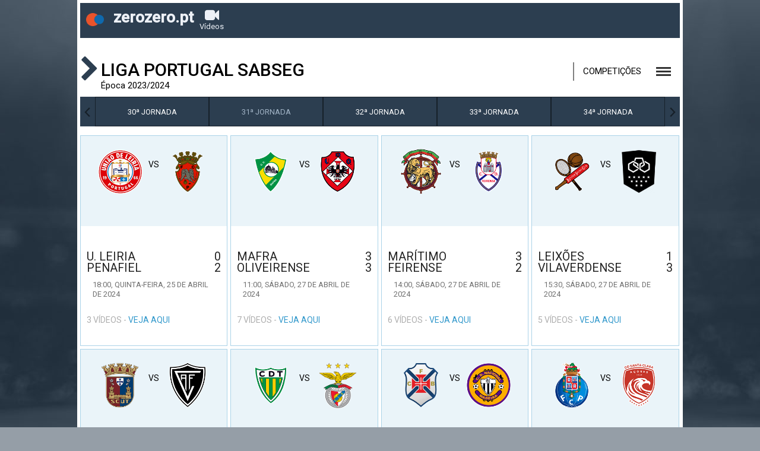

--- FILE ---
content_type: text/html; charset=UTF-8
request_url: https://zerozero.vsports.pt/mday/2900/zero/c925c41ac882d8bbb04ea2c701fb7723
body_size: 8543
content:
<!DOCTYPE html>
<html xmlns="http://www.w3.org/1999/xhtml" xmlns:og="http://ogp.me/ns#" xmlns:fb="http://www.facebook.com/2008/fbml">
<head>
	<meta name="viewport" content="width=device-width, initial-scale=1, maximum-scale=1">
	<meta http-equiv="Content-Type" content="text/html; charset=utf-8" />
	<meta name="gwt:property" content="locale=pt_PT">

	<!-- script MREC -->
	<script src='//ww1510.smartadserver.com/config.js?nwid=1510' type="text/javascript"></script>
	<script type="text/javascript">
	    sas.setup({ domain: '//ww1510.smartadserver.com'});
	</script>
	<!-- script MREC -->



	<!-- https://apism.vsports.pt/pesquisa-sec?zero&tv=0&md=2900&pp=0&vp=120 -->
		<!-- Face -->
	<!--<meta property="fb:pages" content="679169712182282" />-->
	
<meta property="og:url" content="https://zerozero.vsports.pt/mday/2900/zero/c925c41ac882d8bbb04ea2c701fb7723" />
<meta property="og:type" content="website" />
<title>Vídeos dos golos e jogadas - Liga Portugal SABSEG - 31ª Jornada - Época 2023/2024</title>
<meta name="title" content="Vídeos dos golos e jogadas - Liga Portugal SABSEG - 31ª Jornada - Época 2023/2024" />
<meta property="og:title" content="Vídeos dos golos e jogadas - Liga Portugal SABSEG - 31ª Jornada - Época 2023/2024" />
<meta name="description" content="31ª Jornada" />
<meta property="og:description" content="31ª Jornada" />
<meta property="og:image" content="//www.vsports.pt/scripts/timthumb.php?src=https://www.vsports.pt/video/images/No_Image_share.png&h=200&w=200&zc=1" />
<meta property="og:image:secure_url" content="//www.vsports.pt/scripts/timthumb.php?src=https://www.vsports.pt/video/images/No_Image_share.png&h=200&w=200&zc=1" /> 
<link rel="image_src" href="//www.vsports.pt/scripts/timthumb.php?src=https://www.vsports.pt/video/images/No_Image_share.png&h=200&w=200&zc=1" />

<meta name="twitter:card" content="summary_large_image" />
<meta name="twitter:site" content="@vsports_pt" />
<meta name="twitter:creator" content="@vsports_pt" />
<meta name="twitter:title" content="Vídeos dos golos e jogadas - Liga Portugal SABSEG - 31ª Jornada - Época 2023/2024" />
<meta name="twitter:description" content="31ª Jornada" />
<meta name="twitter:image" content="//www.vsports.pt/scripts/timthumb.php?src=https://www.vsports.pt/video/images/No_Image_share.png&h=200&w=200&zc=1">
<meta name="keywords" content="v&#237;deos," />
	
	<link rel="stylesheet" href="/video/css/zero.css" type="text/css" />
	<script src="//ajax.googleapis.com/ajax/libs/jquery/1.10.2/jquery.min.js"></script>
	<link rel="stylesheet" href="https://cdnjs.cloudflare.com/ajax/libs/font-awesome/4.7.0/css/font-awesome.min.css">
<meta property="og:image" content="//www.vsports.pt/video/images/No_Image_share.png" />
<link rel="shortcut icon" href="https://www.zerozero.pt/favicon.ico">

<!-- script moment timezone -->
<script src="https://cdnjs.cloudflare.com/ajax/libs/moment.js/2.30.1/moment.min.js"></script>
<script src="https://cdnjs.cloudflare.com/ajax/libs/moment-timezone/0.5.13/moment-timezone-with-data.js"></script>
<!-- fim script moment timezone -->
	<!-- lozad -->
    <script src="https://cdn.jsdelivr.net/npm/lozad/dist/lozad.min.js"></script>
</head>
<body>
	<div class="social-header">
	<!--<a id="fb" href="//www.facebook.com/sharer.php?u=http://www.vsports.pt/mday/2900/zero/c925c41ac882d8bbb04ea2c701fb7723"><img src="/img/FacebookBW.png" width="35" /></a>
	<a id="tw" href="//twitter.com/intent/tweet?text=V%C3%ADdeos+dos+golos+e+jogadas+-+Liga+Portugal+SABSEG+-+31%C2%AA+Jornada+-+%C3%89poca+2023%2F2024&amp;url=http://www.vsports.pt/mday/2900/zero/c925c41ac882d8bbb04ea2c701fb7723&amp;via=vsports_pt"><img src="/img/TwitterBW.png" width="35" /></a>-->
	<a id="fb" href="//www.facebook.com/sharer.php?u=http://abola.vsports.pt/mday/2900/zero/c925c41ac882d8bbb04ea2c701fb7723"><img src="/img/FacebookBW.png" width="35" /></a>
	<a id="tw" href="//twitter.com/vsports_pt"><img src="/img/TwitterBW.png" width="35" /></a>
</div>
	<div id="container" class="vs-landing">
	    <link href="/video/css/owl.theme.css" rel="stylesheet">
<link href="/video/css/owl.carousel.css" rel="stylesheet">
<!-- Modal -->
<link rel="stylesheet" href="/video/css/jquery.modal.css" type="text/css" media="screen" />
<script src="/video/js/jquery.modal.js" type="text/javascript" charset="utf-8"></script>

<!-- Modal Pop -->
<link type="text/css" rel="stylesheet" href="https://fonts.googleapis.com/css?family=Roboto:400,500">
<link type="text/css" rel="stylesheet" href="/video/css/popModal.css">

<style type="text/css">
.stop-scrolling {
  height: 100%;
  overflow: hidden;
}
.dmc-but
{
  float: right;
  position: relative;
  z-index: 1;
  top: 22px;
}
#header .upMenu .logo-site a 
{
  text-decoration: none;
  color: inherit;
}
@media screen and (max-device-width: 640px){
  .dmc-but
  {
    float: none;
    position: inherit;
    top: 22px;
  }
}
.head-menu-links
{
  display: none;
}
</style>
<script type="text/javascript">
jQuery(document).ready(function($) {  

  $('.btn').prop('disabled',true);
  $('.btn').addClass('disabled');

  var timer = null;
  jQuery("#keyword_small").keyup(function() {
    
    $('.btn').prop('disabled', this.value == "" ? true : false);
    $('.btn').removeClass('disabled');

    if(timer) {
      clearTimeout(timer);
    }
    timer = setTimeout(function() {
      var sc_keyword_small = jQuery("#keyword_small").val();
      var obj = jQuery(this);
      if(sc_keyword_small == '') {
        jQuery("#keyword_small").focus();
        $('.btn').addClass('disabled');
      }
    }, 500);
  });
});
function addParam() {
  var str = document.getElementById('keyword_small').value;
  var replaced = str.split(' ').join('+');
  var url = "//www.vsports.pt/video/search.php?qt=" + replaced;
  document.getElementById("fb_expand").setAttribute('action', url);
}
</script>
<div id="header">
    <!-- Página do Jogador -->
    <!-- Página de Competição -->
    <div class="upMenu">
    <div class="logo-site"><a href="//www.zerozero.pt"><img src="/video/images/zz_logotype.png"> zerozero.pt</a></div>
    <div class="menu-site">
      <ul>
        <!--<li><a href="//www.zerozero.pt"><i class="fa fa-home"></i><br> In&#237;cio</a></li>-->
        <li><a href="//zerozero.vsports.pt" class="videos"><i class="fa fa-video-camera"></i><br> V&#237;deos</a></li>
      </ul>
     </div> 
  </div>
  <div class="head competition">
    <div class="title-detail">  
        <div class="team-logo"><i class="fa fa-chevron-right"></i></div>
        <div class="team-name">Liga Portugal SABSEG<br><span class="team-more">Época 2023/2024</span></div>
        <div class="comp">
          <div class="wrapper-demo">
          <div id="dd" class="wrapper-dropdown-2" tabindex="1">
            <div class="title">Competi&#231;&#245;es</div>
            <div class="menu-mobile">
              <div></div>
              <div></div>
              <div></div>
            </div>  
            <ul class="dropdown">
              <li><a href="/cmpt/1/30/zero/8a345cfbb424f5d9fcafdd6a59d99fe1">I Liga</a></li>
              <li><a href="/cmpt/14/30/zero/0014e368c410d2be7edc0a0ae80c6b42">II Liga</a></li>
              <li><a href="/cmpt/7/30/zero/815877ef82e0cc29c9f70e706fb316a5">Taça de Portugal</a></li>
              <li><a href="/cmpt/9/30/zero/4c9274290bb59fb715ddfcb9271be01d">Taça da Liga</a></li>
              <li><a href="/cmpt/48/30/zero/0035e1a8d4fee6ff85dfd676357a444e">Playoff</a></li>
              <li><a href="/cmpt/34/30/zero/22afdf1bdc338a1de0fdb160af51e52a">Serie A</a></li>
              <li><a href="/cmpt/53/30/zero/7bcbaeb77dd6036a4122d9b629f18097">Ligue 1</a></li>
              <li><a href="/cmpt/56/30/zero/eb109d4ccc45b4da08f5c34696afb024">Süper Lig</a></li>
              <li><a href="/cmpt/57/30/zero/6a8f60590691151f03b5367d1a17ac5b">Saudi Pro League</a></li>

              <!-- Novos -->
              <li><a href="/cmpt/32/30/zero/3e54b22366313ab2f313bc71a4c72b66">Premier League</a></li>
              <li><a href="/cmpt/16/30/zero/2f755b0b0399ef930d2622766ef48663">Liga Alemã</a></li>
              <li><a href="/cmpt/19/30/zero/09eefd3c4117e38b40d1378740b21c33">Liga Espanhola</a></li>
              <li><a href="/cmpt/11/30/zero/9f4c7de3061ca3853b90862a380e063a">Liga dos Campeões</a></li>
              <li><a href="/cmpt/12/30/zero/93fa1580c88a178cfae40cf97cb2b247">Liga Europa</a></li>
              <li><a href="/cmpt/49/30/zero/fe41ae751ab97cb92c09147013d42f7a">Liga Conferência</a></li>
              <li><a href="/cmpt/54/30/zero/49f3cf146d86b369807499d8bc6abd08">Brasileirão Série A</a></li>
            </ul>
          </div>
        </div>

        <script type="text/javascript">

          function DropDown(el) {
            this.dd = el;
            this.initEvents();
          }
          DropDown.prototype = {
            initEvents : function() {
              var obj = this;

              obj.dd.on('click', function(event){
                $(this).toggleClass('active');
                event.stopPropagation();
              }); 
            }
          }

          $(function() {

            var dd = new DropDown( $('#dd') );

            $(document).click(function() {
              // all dropdowns
              $('.wrapper-dropdown-2').removeClass('active');
            });

          });

        </script>
        </div>

      <!-- Modal Externo -->
      <script type="text/javascript">
      $('#manual-ajax').click(function(event) {
        event.preventDefault();
        $.get(this.href, function(html) {
          $(html).appendTo('body').modal();
        });
      });
      </script>
      <!-- Modal Externo -->

      <div class="team-line"></div>
    </div>
  </div>
  <div class="head-menu">
    <ul class="head-menu-links">
    <li id="30"><a href="/cmpt/14/30/zero/0014e368c410d2be7edc0a0ae80c6b42">&#201;poca 2025/2026</a></li><li id="25"><a href="/cmpt/14/25/zero/e4db4392676164bc8c62bf665736e001">&#201;poca 2024/2025</a></li><li id="24"><a href="/cmpt/14/24/zero/3d5965bc65fc01cd4007e4db46f6bed7">&#201;poca 2023/2024</a></li><li id="23"><a href="/cmpt/14/23/zero/3f47f7aebc3ccef68b80fdcbfda0664d">&#201;poca 2022/2023</a></li><li id="22"><a href="/cmpt/14/22/zero/aacf9a4600608340ed7d78006a1fc123">&#201;poca 2021/2022</a></li><li id="21"><a href="/cmpt/14/21/zero/22b49f69232870ae84d1958baa682a27">&#201;poca 2020/2021</a></li><li id="20"><a href="/cmpt/14/20/zero/75d3b1a818ba2fb0d230dd0682c20158">&#201;poca 2019/2020</a></li>  
    </ul>
  </div>
  <!-- Carrocel Jornadas -->
  <div class="game-jorns">
    <div id="owl-jorns" class="owl-carousel">
                    <!-- /mday/2870/zero/596e17964fb212a45e24066d6340f74c -->
            <!-- jorn -->
              <div class="item" id="2870"><a href="/mday/2870/zero/596e17964fb212a45e24066d6340f74c"><div>1ª Jornada</div></a></div>
                        <!-- /mday/2871/zero/b56b1f11e3467254c265e21ab8092a4f -->
            <!-- jorn -->
              <div class="item" id="2871"><a href="/mday/2871/zero/b56b1f11e3467254c265e21ab8092a4f"><div>2ª Jornada</div></a></div>
                        <!-- /mday/2872/zero/d9311865cd03ed83377bb098c1466ca5 -->
            <!-- jorn -->
              <div class="item" id="2872"><a href="/mday/2872/zero/d9311865cd03ed83377bb098c1466ca5"><div>3ª Jornada</div></a></div>
                        <!-- /mday/2873/zero/3a9370a95df3fa28a12d09a037be377e -->
            <!-- jorn -->
              <div class="item" id="2873"><a href="/mday/2873/zero/3a9370a95df3fa28a12d09a037be377e"><div>4ª Jornada</div></a></div>
                        <!-- /mday/2874/zero/a763f13bb8e923cf806ed785a0f6c3a1 -->
            <!-- jorn -->
              <div class="item" id="2874"><a href="/mday/2874/zero/a763f13bb8e923cf806ed785a0f6c3a1"><div>5ª Jornada</div></a></div>
                        <!-- /mday/2875/zero/c19a0b73ec891f6cddee20d446f7c393 -->
            <!-- jorn -->
              <div class="item" id="2875"><a href="/mday/2875/zero/c19a0b73ec891f6cddee20d446f7c393"><div>6ª Jornada</div></a></div>
                        <!-- /mday/2876/zero/bb24466fe27497e332ecd2dc1313f471 -->
            <!-- jorn -->
              <div class="item" id="2876"><a href="/mday/2876/zero/bb24466fe27497e332ecd2dc1313f471"><div>7ª Jornada</div></a></div>
                        <!-- /mday/2877/zero/e3f13eb508b6eb13383bcd9bee0cf1ad -->
            <!-- jorn -->
              <div class="item" id="2877"><a href="/mday/2877/zero/e3f13eb508b6eb13383bcd9bee0cf1ad"><div>8ª Jornada</div></a></div>
                        <!-- /mday/2878/zero/6275aecf42a483b12208709686c85a8f -->
            <!-- jorn -->
              <div class="item" id="2878"><a href="/mday/2878/zero/6275aecf42a483b12208709686c85a8f"><div>9ª Jornada</div></a></div>
                        <!-- /mday/2879/zero/ca7e6ea9c718cd78355c3c2cd1b4f761 -->
            <!-- jorn -->
              <div class="item" id="2879"><a href="/mday/2879/zero/ca7e6ea9c718cd78355c3c2cd1b4f761"><div>10ª Jornada</div></a></div>
                        <!-- /mday/2880/zero/428a823ccae45eea91a97e93fb8270b3 -->
            <!-- jorn -->
              <div class="item" id="2880"><a href="/mday/2880/zero/428a823ccae45eea91a97e93fb8270b3"><div>11ª Jornada</div></a></div>
                        <!-- /mday/2881/zero/45d321995ca86fec9e7a39392f353ed5 -->
            <!-- jorn -->
              <div class="item" id="2881"><a href="/mday/2881/zero/45d321995ca86fec9e7a39392f353ed5"><div>12ª Jornada</div></a></div>
                        <!-- /mday/2882/zero/d302adfcb1c0b3d818ce7f25364295dc -->
            <!-- jorn -->
              <div class="item" id="2882"><a href="/mday/2882/zero/d302adfcb1c0b3d818ce7f25364295dc"><div>13ª Jornada</div></a></div>
                        <!-- /mday/2883/zero/006f50e91ee5623dc8761a40922f8747 -->
            <!-- jorn -->
              <div class="item" id="2883"><a href="/mday/2883/zero/006f50e91ee5623dc8761a40922f8747"><div>14ª Jornada</div></a></div>
                        <!-- /mday/2884/zero/1d2a14c56e89d64aed46c7c4cc6ac5da -->
            <!-- jorn -->
              <div class="item" id="2884"><a href="/mday/2884/zero/1d2a14c56e89d64aed46c7c4cc6ac5da"><div>15ª Jornada</div></a></div>
                        <!-- /mday/2885/zero/0d8a244366254a209c4e3fd2d0fb625c -->
            <!-- jorn -->
              <div class="item" id="2885"><a href="/mday/2885/zero/0d8a244366254a209c4e3fd2d0fb625c"><div>16ª Jornada</div></a></div>
                        <!-- /mday/2886/zero/d0f68e0d2d20afd36348cce422605ada -->
            <!-- jorn -->
              <div class="item" id="2886"><a href="/mday/2886/zero/d0f68e0d2d20afd36348cce422605ada"><div>17ª Jornada</div></a></div>
                        <!-- /mday/2887/zero/d7c0e65df9c8a8699e57e7eb4250e79d -->
            <!-- jorn -->
              <div class="item" id="2887"><a href="/mday/2887/zero/d7c0e65df9c8a8699e57e7eb4250e79d"><div>18ª Jornada</div></a></div>
                        <!-- /mday/2888/zero/30c9b557c79f8f3c6df035f7b52b3127 -->
            <!-- jorn -->
              <div class="item" id="2888"><a href="/mday/2888/zero/30c9b557c79f8f3c6df035f7b52b3127"><div>19ª Jornada</div></a></div>
                        <!-- /mday/2889/zero/4caabd79d94855667032b9bf07b3f6b5 -->
            <!-- jorn -->
              <div class="item" id="2889"><a href="/mday/2889/zero/4caabd79d94855667032b9bf07b3f6b5"><div>20ª Jornada</div></a></div>
                        <!-- /mday/2890/zero/359b1464e1d9837141a06f2218b4b197 -->
            <!-- jorn -->
              <div class="item" id="2890"><a href="/mday/2890/zero/359b1464e1d9837141a06f2218b4b197"><div>21ª Jornada</div></a></div>
                        <!-- /mday/2891/zero/a3a63c5d1d5cf20b645401588b6dc522 -->
            <!-- jorn -->
              <div class="item" id="2891"><a href="/mday/2891/zero/a3a63c5d1d5cf20b645401588b6dc522"><div>22ª Jornada</div></a></div>
                        <!-- /mday/2892/zero/1aed26604e9e9fe45b2f3d79a22a9173 -->
            <!-- jorn -->
              <div class="item" id="2892"><a href="/mday/2892/zero/1aed26604e9e9fe45b2f3d79a22a9173"><div>23ª Jornada</div></a></div>
                        <!-- /mday/2893/zero/c76ac27a48736e6e96bc90662cea5a7e -->
            <!-- jorn -->
              <div class="item" id="2893"><a href="/mday/2893/zero/c76ac27a48736e6e96bc90662cea5a7e"><div>24ª Jornada</div></a></div>
                        <!-- /mday/2894/zero/6642783825883b211cc2ff2a0854332e -->
            <!-- jorn -->
              <div class="item" id="2894"><a href="/mday/2894/zero/6642783825883b211cc2ff2a0854332e"><div>25ª Jornada</div></a></div>
                        <!-- /mday/2895/zero/f7ec3d1807b0d7fc5ef5cb7bbcee25fe -->
            <!-- jorn -->
              <div class="item" id="2895"><a href="/mday/2895/zero/f7ec3d1807b0d7fc5ef5cb7bbcee25fe"><div>26ª Jornada</div></a></div>
                        <!-- /mday/2896/zero/6dbb13dc773fc16576883dc4f5cb692a -->
            <!-- jorn -->
              <div class="item" id="2896"><a href="/mday/2896/zero/6dbb13dc773fc16576883dc4f5cb692a"><div>27ª Jornada</div></a></div>
                        <!-- /mday/2897/zero/25eaa4970dfcbc2860165ff44b5fed4b -->
            <!-- jorn -->
              <div class="item" id="2897"><a href="/mday/2897/zero/25eaa4970dfcbc2860165ff44b5fed4b"><div>28ª Jornada</div></a></div>
                        <!-- /mday/2898/zero/8e8fb3a6c031e85f411a2835df9c6524 -->
            <!-- jorn -->
              <div class="item" id="2898"><a href="/mday/2898/zero/8e8fb3a6c031e85f411a2835df9c6524"><div>29ª Jornada</div></a></div>
                        <!-- /mday/2899/zero/e0c43749eaf071ea7b426f672fc07169 -->
            <!-- jorn -->
              <div class="item" id="2899"><a href="/mday/2899/zero/e0c43749eaf071ea7b426f672fc07169"><div>30ª Jornada</div></a></div>
                        <!-- /mday/2900/zero/c925c41ac882d8bbb04ea2c701fb7723 -->
            <!-- jorn -->
              <div class="item" id="2900"><a href="/mday/2900/zero/c925c41ac882d8bbb04ea2c701fb7723"><div>31ª Jornada</div></a></div>
                        <!-- /mday/2901/zero/f61aedfba8d70c398cae5dfe2c901f94 -->
            <!-- jorn -->
              <div class="item" id="2901"><a href="/mday/2901/zero/f61aedfba8d70c398cae5dfe2c901f94"><div>32ª Jornada</div></a></div>
                        <!-- /mday/2902/zero/3fd265772756425666ae57822027eed5 -->
            <!-- jorn -->
              <div class="item" id="2902"><a href="/mday/2902/zero/3fd265772756425666ae57822027eed5"><div>33ª Jornada</div></a></div>
                        <!-- /mday/2903/zero/505e9a0502fd6cb9808418ad99bd7d12 -->
            <!-- jorn -->
              <div class="item" id="2903"><a href="/mday/2903/zero/505e9a0502fd6cb9808418ad99bd7d12"><div>34ª Jornada</div></a></div>
                </div>
</div>
<div class="result"></div>

<script src="/video/js/owl.carousel.js"></script>
  <script>
  $(document).ready(function() {
    var index;
    $("#owl-jorns").owlCarousel({
      pagination: true,
      navigation: true,
      navigationText: [
      "<img src='/video/images/chevron-left.png' width='18'>",
      "<img src='/video/images/chevron-right.png' width='18'>"
      ],
      items : 5,
      itemsDesktop : [1199,5],
      itemsDesktopSmall : [979,5],
      itemsMobile : [479,2],
      itemsTablet : [768,3],
      afterAction: function(elem){
        $("#2900").parent().addClass('synced');
        var items = $('.owl-wrapper div.owl-item');
        var lastItem = $('.owl-wrapper div.owl-item.synced');
        index = items.index(lastItem);
      }
    });

    $('.owl-item').on('click', function(){
        $('.owl-item.synced').removeClass('synced');
        $(this).addClass('synced');
    });
      
    var owl = $("#owl-jorns").data('owlCarousel');
    /* Saltar para a Jornada actual */
    owl.jumpTo(index);

     var idSeason = 24;
     $("#" + idSeason).addClass("active");

  });
  </script>
    <script type="text/javascript" src="/video/js/jquery.egrModal.js"></script>
  <script type="text/javascript" src="/video/js/main.js"></script>
  <div class="searchBox">
    <form id="fb_expand" method="post" action="//www.vsports.pt/video/search">
      <input class="pesquisa" type="text" id="keyword_small" name="keyword_small" placeholder="pesquisar..."/>
      <input class="btn" type="submit" name="submitbutton" value="Pesquisa" onclick="addParam()"/>
    </form>
    <div id="results"></div>
  </div>
    <!-- Página de Competição -->
  
<!-- Página de Head to Head -->
	    <div id="body" class="body">
		    	<div id="middle" class="middle">
    		
    	</div>
		<div class="bottom-detail">
	
				<!-- SPORTSCAM CA -->
				<!-- SPORTSCAM CA -->
					<div class="more-videos">
				<ul class="videovim avivideo" style="width: 100%; display: block;">
											<li>
								<a class="videoThumbvim currentvideo" title="" href="/vod/96575/m/17150/zero/110d602f3937eb7fe0415feff4c524a6">
									<div class="eqs">
										<div class="Hteam"><img src="https://inductor-assets.vsports.pt/media/team/T0000116_X83ED2J.png" height="50"></div>
										<div class="versus">VS</div>
										<div class="Ateam"><img src="https://inductor-assets.vsports.pt/media/team/T0000154.png" height="50"></div>
									</div>
									<div class="game-info">
										<div class="vimtext">
											<span class="game-comp"></span>
											<p style="display: block;height: 10px;"></p>
										</div> 
										<div class="vimtitle">
											<span class="left">U. Leiria</span><span class="right">0</span><br style="clear: both;">
											<span class="left">Penafiel</span><span class="right">2</span>
											<span class="game-data">18:00, <span class="game-fdate">quinta-feira, 25 de abril de 2024</span><span class="game-ldate">25/4/2024</span></span>
										</div>
																															<p class="n-videos">3 vídeos - <span>Veja Aqui</span></p>
													
									</div>
								</a>
							</li>
												<li>
								<a class="videoThumbvim currentvideo" title="" href="/vod/96600/m/17148/zero/5571654f98ccd4520348f670ebc3e8ea">
									<div class="eqs">
										<div class="Hteam"><img src="https://inductor-assets.vsports.pt/media/team/T0000133.png" height="50"></div>
										<div class="versus">VS</div>
										<div class="Ateam"><img src="https://inductor-assets.vsports.pt/media/team/T0000041.png" height="50"></div>
									</div>
									<div class="game-info">
										<div class="vimtext">
											<span class="game-comp"></span>
											<p style="display: block;height: 10px;"></p>
										</div> 
										<div class="vimtitle">
											<span class="left">Mafra</span><span class="right">3</span><br style="clear: both;">
											<span class="left">Oliveirense</span><span class="right">3</span>
											<span class="game-data">11:00, <span class="game-fdate">sábado, 27 de abril de 2024</span><span class="game-ldate">27/4/2024</span></span>
										</div>
																															<p class="n-videos">7 vídeos - <span>Veja Aqui</span></p>
													
									</div>
								</a>
							</li>
												<li>
								<a class="videoThumbvim currentvideo" title="" href="/vod/96667/m/17146/zero/a6dbd8aa3a411090d6bb20a9e76f66be">
									<div class="eqs">
										<div class="Hteam"><img src="https://inductor-assets.vsports.pt/media/team/T0000007_PBdmQ6q.png" height="50"></div>
										<div class="versus">VS</div>
										<div class="Ateam"><img src="https://inductor-assets.vsports.pt/media/team/T0000129.png" height="50"></div>
									</div>
									<div class="game-info">
										<div class="vimtext">
											<span class="game-comp"></span>
											<p style="display: block;height: 10px;"></p>
										</div> 
										<div class="vimtitle">
											<span class="left">Marítimo</span><span class="right">3</span><br style="clear: both;">
											<span class="left">Feirense</span><span class="right">2</span>
											<span class="game-data">14:00, <span class="game-fdate">sábado, 27 de abril de 2024</span><span class="game-ldate">27/4/2024</span></span>
										</div>
																															<p class="n-videos">6 vídeos - <span>Veja Aqui</span></p>
													
									</div>
								</a>
							</li>
												<li>
								<a class="videoThumbvim currentvideo" title="" href="/vod/96630/m/17151/zero/58b37fa68be1c76189a3061857aa4003">
									<div class="eqs">
										<div class="Hteam"><img src="https://inductor-assets.vsports.pt/media/team/T0000111.png" height="50"></div>
										<div class="versus">VS</div>
										<div class="Ateam"><img src="https://inductor-assets.vsports.pt/media/team/T0000115_XwJ1Zyc.png" height="50"></div>
									</div>
									<div class="game-info">
										<div class="vimtext">
											<span class="game-comp"></span>
											<p style="display: block;height: 10px;"></p>
										</div> 
										<div class="vimtitle">
											<span class="left">Leixões</span><span class="right">1</span><br style="clear: both;">
											<span class="left">Vilaverdense</span><span class="right">3</span>
											<span class="game-data">15:30, <span class="game-fdate">sábado, 27 de abril de 2024</span><span class="game-ldate">27/4/2024</span></span>
										</div>
																															<p class="n-videos">5 vídeos - <span>Veja Aqui</span></p>
													
									</div>
								</a>
							</li>
												<li>
								<a class="videoThumbvim currentvideo" title="" href="/vod/96689/m/17152/zero/bfc8cefbc4e3fc65c23ade0a09d3ac6e">
									<div class="eqs">
										<div class="Hteam"><img src="https://inductor-assets.vsports.pt/media/team/T0000122.png" height="50"></div>
										<div class="versus">VS</div>
										<div class="Ateam"><img src="https://inductor-assets.vsports.pt/media/team/T0000127.png" height="50"></div>
									</div>
									<div class="game-info">
										<div class="vimtext">
											<span class="game-comp"></span>
											<p style="display: block;height: 10px;"></p>
										</div> 
										<div class="vimtitle">
											<span class="left">Torreense</span><span class="right">1</span><br style="clear: both;">
											<span class="left">Académico</span><span class="right">2</span>
											<span class="game-data">11:00, <span class="game-fdate">domingo, 28 de abril de 2024</span><span class="game-ldate">28/4/2024</span></span>
										</div>
																															<p class="n-videos">4 vídeos - <span>Veja Aqui</span></p>
													
									</div>
								</a>
							</li>
												<li>
								<a class="videoThumbvim currentvideo" title="" href="/vod/96746/m/17149/zero/ba257c9dcd39798c68542a9928ff5aaf">
									<div class="eqs">
										<div class="Hteam"><img src="https://inductor-assets.vsports.pt/media/team/T0000011.png" height="50"></div>
										<div class="versus">VS</div>
										<div class="Ateam"><img src="https://inductor-assets.vsports.pt/media/team/T0000437.png" height="50"></div>
									</div>
									<div class="game-info">
										<div class="vimtext">
											<span class="game-comp"></span>
											<p style="display: block;height: 10px;"></p>
										</div> 
										<div class="vimtitle">
											<span class="left">Tondela</span><span class="right">1</span><br style="clear: both;">
											<span class="left">Benfica B</span><span class="right">1</span>
											<span class="game-data">14:00, <span class="game-fdate">domingo, 28 de abril de 2024</span><span class="game-ldate">28/4/2024</span></span>
										</div>
																															<p class="n-videos">3 vídeos - <span>Veja Aqui</span></p>
													
									</div>
								</a>
							</li>
												<li>
								<a class="videoThumbvim currentvideo" title="" href="/vod/96712/m/17144/zero/7759e3ce5a1b0773766701da887aace4">
									<div class="eqs">
										<div class="Hteam"><img src="https://inductor-assets.vsports.pt/media/team/T0000141.png" height="50"></div>
										<div class="versus">VS</div>
										<div class="Ateam"><img src="https://inductor-assets.vsports.pt/media/team/T0000131.png" height="50"></div>
									</div>
									<div class="game-info">
										<div class="vimtext">
											<span class="game-comp"></span>
											<p style="display: block;height: 10px;"></p>
										</div> 
										<div class="vimtitle">
											<span class="left">Os Belenenses</span><span class="right">1</span><br style="clear: both;">
											<span class="left">Nacional</span><span class="right">3</span>
											<span class="game-data">15:30, <span class="game-fdate">domingo, 28 de abril de 2024</span><span class="game-ldate">28/4/2024</span></span>
										</div>
																															<p class="n-videos">5 vídeos - <span>Veja Aqui</span></p>
													
									</div>
								</a>
							</li>
												<li>
								<a class="videoThumbvim currentvideo" title="" href="/h2h/17147">
									<div class="eqs">
										<div class="Hteam"><img src="https://inductor-assets.vsports.pt/media/team/T0000436.png" height="50"></div>
										<div class="versus">VS</div>
										<div class="Ateam"><img src="https://inductor-assets.vsports.pt/media/team/T0000012_uoHs88B.png" height="50"></div>
									</div>
									<div class="game-info">
										<div class="vimtext">
											<span class="game-comp"></span>
											<p style="display: block;height: 10px;"></p>
										</div> 
										<div class="vimtitle">
											<span class="left">FC Porto B</span><span class="right">2</span><br style="clear: both;">
											<span class="left">Santa Clara</span><span class="right">2</span>
											<span class="game-data">15:30, <span class="game-fdate">domingo, 28 de abril de 2024</span><span class="game-ldate">28/4/2024</span></span>
										</div>
																							
									</div>
								</a>
							</li>
												<li>
								<a class="videoThumbvim currentvideo" title="" href="/vod/96856/m/17145/zero/3b16b37c94bebe40444c2de562ada3da">
									<div class="eqs">
										<div class="Hteam"><img src="https://inductor-assets.vsports.pt/media/team/T0000015.png" height="50"></div>
										<div class="versus">VS</div>
										<div class="Ateam"><img src="https://inductor-assets.vsports.pt/media/team/T0002058.png" height="50"></div>
									</div>
									<div class="game-info">
										<div class="vimtext">
											<span class="game-comp"></span>
											<p style="display: block;height: 10px;"></p>
										</div> 
										<div class="vimtitle">
											<span class="left">P. Ferreira</span><span class="right">0</span><br style="clear: both;">
											<span class="left">AVS</span><span class="right">4</span>
											<span class="game-data">19:45, <span class="game-fdate">terça-feira, 30 de abril de 2024</span><span class="game-ldate">30/4/2024</span></span>
										</div>
																															<p class="n-videos">5 vídeos - <span>Veja Aqui</span></p>
													
									</div>
								</a>
							</li>
									</ul>	
			</div>
				<div style="color: rgb(34, 48, 94);font-weight: 700;text-decoration: none;font-size: 16px;padding-top:20px; text-transform: uppercase;"></div>
		
	</div>	    </div>
	    <div id="footer" class="footer">
	<div class="footer-link"><div class="link-footer"><a href="#" target="_top"></a></div></div>
	<div class="fotter-line"></div>
</div>
	<script type="text/javascript">
	// Eventos GA
	$('#google_social').click(function () {
		gtag('event', 'PageClick', {'event_category': 'PC_Social', 'event_label': 'Google Play'});
	});
	$('#app_social').click(function () {
		gtag('event', 'PageClick', {'event_category': 'PC_Social', 'event_label': 'App Store'});
	});
	</script>
<script>
    function partner_ga(partner, action, category, label, dims) {
        if(typeof gtag !== 'function') {
            window.dataLayer = window.dataLayer || [];
            function gtag(){dataLayer.push(arguments);}
            gtag('js', new Date());
        } 

        switch (action){
            case 'pageview':
                gtag('config', 'G-JF692HLP74');
                break;
        }
    }; partner_ga('zero', 'pageview');
</script>


<!-- Matomo 
<script type="text/javascript">
  var _paq = window._paq = window._paq || [];
  _paq.push(["setDocumentTitle", document.domain + "/" + document.title]);
  _paq.push(['trackPageView']);
  _paq.push(['enableLinkTracking']);
  (function() {
    var u="//analytics.vsports.pt/";
    _paq.push(['setTrackerUrl', u+'matomo.php']);
    _paq.push(['setSiteId', '1']);
    var d=document, g=d.createElement('script'), s=d.getElementsByTagName('script')[0];
    g.type='text/javascript'; g.async=true; g.src=u+'matomo.js'; s.parentNode.insertBefore(g,s);
  })();
</script>
<noscript><p><img src="//analytics.vsports.pt/matomo.php?idsite=1&amp;rec=1" style="border:0;" alt="" /></p></noscript>
 End Matomo Code -->


<!-- Quantcast Tag Cleaner-->
<script type="text/javascript">
const getCookie = (name) => {
  return document.cookie.split(';').some(c => {
    return c.trim().startsWith(name + '=');
  });
}
const deleteCookie = (name, path, domain) => {
  if (getCookie(name)) {
    document.cookie = name + "=" +
      ((path) ? ";path=" + path : "") +
      ((domain) ? ";domain=" + domain : "") +
      ";expires=Thu, 01 Jan 1970 00:00:01 GMT";
  }
}
deleteCookie('euconsent-v2', '/', '.' + window.location.hostname);
deleteCookie('euconsent-v2', '/', '.videos.sapo.pt');

</script>

<!-- End Quantcast tag -->    <style>
        .qc-cmp-button {
          background-color: #cd6121 !important;
          border-color: #cd6121 !important;
        }
        .qc-cmp-button:hover {
          background-color: transparent !important;
          border-color: #cd6121 !important;
          color: #cd6121 !important;
        }
        .qc-cmp-alt-action,
        .qc-cmp-link {
          color: #cd6121 !important;
        }
        .qc-cmp-button {
          color: #FFFFFF !important;
        }
        .qc-cmp-button.qc-cmp-secondary-button {
          color: #cd6121 !important;
        }
        .qc-cmp-button.qc-cmp-button.qc-cmp-secondary-button:hover {
          color:#ffffff !important;
        }
        .qc-cmp-button.qc-cmp-secondary-button {
          border-color: #cd6121 !important;
          background-color: transparent !important;
        }
        .qc-cmp-button.qc-cmp-secondary-button:hover {
          background-color: #cd6121 !important;
        }
        .qc-cmp-ui,
        .qc-cmp-ui .qc-cmp-main-messaging,
        .qc-cmp-ui .qc-cmp-messaging,
        .qc-cmp-ui .qc-cmp-beta-messaging,
        .qc-cmp-ui .qc-cmp-title,
        .qc-cmp-ui .qc-cmp-sub-title,
        .qc-cmp-ui .qc-cmp-purpose-info,
        .qc-cmp-ui .qc-cmp-table,
        .qc-cmp-ui .qc-cmp-table-header,
        .qc-cmp-ui .qc-cmp-vendor-list,
        .qc-cmp-ui .qc-cmp-vendor-list-title {
            color: #707070 !important;
        }
        .qc-cmp-ui a,
        .qc-cmp-ui .qc-cmp-alt-action {
          color: #cd6121 !important;
        }
        .qc-cmp-ui {
            background-color: #FFFFFF !important;
        }
        .qc-cmp-publisher-purposes-table .qc-cmp-table-header {
          background-color: #fafafa !important;
        }
        .qc-cmp-publisher-purposes-table .qc-cmp-table-row {
          background-color: #ffffff !important;
        }
        .qc-cmp-small-toggle.qc-cmp-toggle-on,
        .qc-cmp-toggle.qc-cmp-toggle-on {
            background-color: #cd6121 !important;
            border-color: #cd6121 !important;
        }
        .qc-cmp-toggle-status
        {
        	color: #cd6121 !important;	
        }
        .qc-cmp-scrolling-section
        {
        	border: 1px solid #7070705c;
        }
        .qc-cmp-toggle-off
        {
        	background-color: #707070;
        }
        .qc-cmp-persistent-link {
			display: none !important;
		}
		@media only screen and (min-width: 320px){
			.qc-cmp-ui-content
			{
                margin-top: 43px;
                margin-bottom: 100px;
				padding: 20px;
			}
			.qc-cmp-publisher-logo
			{
				max-width: 120px;
			}
		}
    </style>	</div>

	<script async src="https://www.googletagmanager.com/gtag/js?id=G-JF692HLP74"></script>
	<script type="text/javascript">
		function openSocialWindow(label) {
			switch(label) {
				case 'facebook':
					window.open('//www.facebook.com/sharer.php?u=' + encodeURIComponent('http://www.vsports.pt/mday/2900/zero/c925c41ac882d8bbb04ea2c701fb7723') + '&t' + encodeURIComponent("Vídeos dos golos e jogadas - Liga Portugal SABSEG - 31ª Jornada - Época 2023/2024"), 'sharer', 'toolbar=0,status=0,width=700,height=500');
					break;
				case 'twitter':
					window.open('//twitter.com/intent/tweet?text=' + encodeURIComponent("Vídeos dos golos e jogadas - Liga Portugal SABSEG - 31ª Jornada - Época 2023/2024") + '&url=' + encodeURIComponent('http://www.vsports.pt/mday/2900/zero/c925c41ac882d8bbb04ea2c701fb7723') + '&via=vsports_pt', 'sharer', 'toolbar=0,status=0,width=700,height=500');
					break;
				case 'whatsapp':
					window.location = 'whatsapp://send?text=V%C3%ADdeos+dos+golos+e+jogadas+-+Liga+Portugal+SABSEG+-+31%C2%AA+Jornada+-+%C3%89poca+2023%2F2024 http://www.vsports.pt/mday/2900/zero/c925c41ac882d8bbb04ea2c701fb7723';
			}
		}

		function openSocialWindow_top(label) {
			switch(label) {
				case 'facebook':
					window.open('//www.facebook.com/vsports.portugal', 'sharer', 'toolbar=0,status=0,width=700,height=500');
					break;
				case 'twitter':
					window.open('//twitter.com/vsports_pt' + '&via=vsports_pt', 'sharer', 'toolbar=0,status=0,width=700,height=500');
					break;
				case 'whatsapp':
					window.location = 'whatsapp://send?text=V%C3%ADdeos+dos+golos+e+jogadas+-+Liga+Portugal+SABSEG+-+31%C2%AA+Jornada+-+%C3%89poca+2023%2F2024 http://www.vsports.pt/mday/2900/zero/c925c41ac882d8bbb04ea2c701fb7723';
			}
		}

		(function($) {
			$(".social-header #fb").click(function(e) {
				e.preventDefault();
				openSocialWindow('facebook');
			});
			$(".social-header #tw").click(function(e) {
				e.preventDefault();
				openSocialWindow('twitter');
			});
			$(".social-header-menu #fb").click(function(e) {
				e.preventDefault();
				openSocialWindow_top('facebook');
			});
			$(".social-header-menu #tw").click(function(e) {
				e.preventDefault();
				openSocialWindow_top('twitter');
			});
		})(jQuery);	
		var ga_tracker='G-JF692HLP74';
		if(ga_tracker&&typeof gtag !== 'function') {
			window.dataLayer = window.dataLayer || [];
			function gtag(){dataLayer.push(arguments);}
			gtag('js', new Date());
			gtag('config', ga_tracker);
		} 
	</script>
	<script type="text/javascript">
		const observer = lozad();
		observer.observe();
	</script>
</body>


</html>

--- FILE ---
content_type: application/javascript
request_url: https://zerozero.vsports.pt/video/js/jquery.egrModal.js
body_size: 873
content:
/*******************************************
	egrModal created by Eric G Rogers 2014
********************************************

This plugin creates a blank modal center screen and repositions to center on browser resize. Clicking the overlay, hitting ESC, or simply clicking on the X will close the modal.
Feel free to style the modal in any manner you see fit.


***********************************************************************************************
If you use other libraries that conflict with this plugin, try 'jQuery.noConflict();'
*/


// Create a private scope.
(function($){

	$.fn.egrModal = function(){

		return this.each(function(){

			// hide the markup that is going to be used in the modal.
			$(this).hide();

			// grab the html of the element
			var content = $(this).html();
			// create the overlay and append it to the document body
			var overlay = $('<div class = "overlay"></div>').appendTo(document.body).hide();
			// create the modal, append the content, and append it to the document body. 
			var modal = $('<div class="modal">'+content+'</div>').appendTo(document.body).hide();

			// function that opens the modal and sets it to center screen.
			var openModal = function(){
				overlay.add(modal).show().css({opacity:0});
				overlay.animate({opacity:0.8});
				modal.
				css({
					top: $(window).height()/2 - modal.outerHeight()/2 + $(window).scrollTop(),
					left: $(window).width()/2 - modal.outerWidth()/2 + $(window).scrollLeft()
				}).
				stop(true).
				animate({opacity:1});

				// add the close button to the modal, or if you don't want the button, simply remove the next 2 lines of code.
				$('.modal').append('<button class="closeBtn">X</button>');
				$('.closeBtn').on('click', closeModal);
			};

			// recenter the modal on browser resize
			var moveModal = function(){
				modal.stop(true).animate({
					top: $(window).height()/2 - modal.outerHeight()/2 + $(window).scrollTop(),
					left: $(window).width()/2 - modal.outerWidth()/2 + $(window).scrollLeft()
				}, 1200);
			};

			// close the modal by fading it out and then hiding it.
			var closeModal = function(){
				overlay.add(modal).animate({opacity:0}, function(){
					$(this).hide();
				});
			};


			//------------- Event Listeners ------------------------

			// call moveModal on window resize, and listen for ESC key presses.
			$(window).on('resize', moveModal).on('keyup', function(e){
				if(e.which === 27){
					closeModal();
				}
			});

			// listen for the user to click on the modal-open
			$('.modal-open').show().on('click', function(e){
				openModal();
				e.preventDefault();
				return false;
			});
			
			// if the user clicks on the overlay, close the modal
			overlay.on('click', closeModal);
		});
	};
}(jQuery));